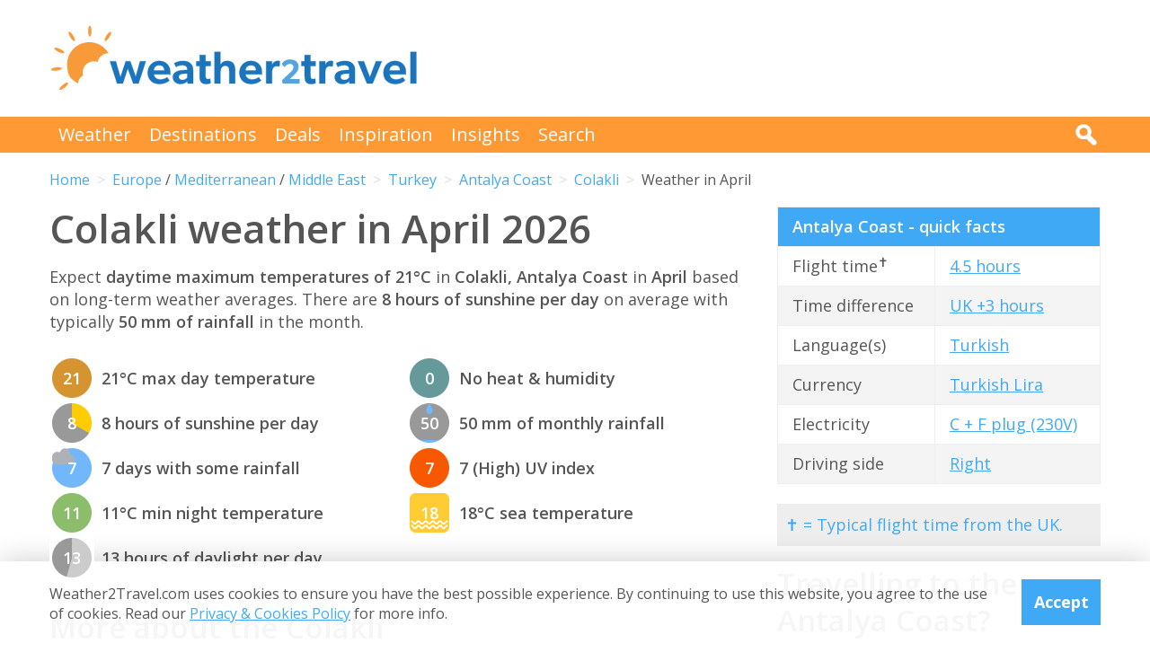

--- FILE ---
content_type: text/html; charset=UTF-8
request_url: https://weather2travel.com/antalya-coast/colakli/april/
body_size: 12600
content:


<!DOCTYPE html>
<!--[if lt IE 7]> <html class="no-js ie6 oldie" lang="en"> <![endif]-->
<!--[if IE 7]>    <html class="no-js ie7 oldie" lang="en"> <![endif]-->
<!--[if IE 8]>    <html class="no-js ie8 oldie" lang="en"> <![endif]-->
<!--[if gt IE 8]><!--> <html class="no-js" lang="en"> <!--<![endif]-->
<head><!-- Google tag (gtag.js) -->
<script async src="https://www.googletagmanager.com/gtag/js?id=G-2JJSB653K2"></script>
<script>
  window.dataLayer = window.dataLayer || [];
  function gtag(){dataLayer.push(arguments);}
  gtag('js', new Date());

  gtag('config', 'G-2JJSB653K2');
</script>
	<meta charset="utf-8" />
	<meta http-equiv="X-UA-Compatible" content="IE=edge,chrome=1" />

	<title>Colakli weather in April 2026 | Antalya Coast: How hot?</title>
	<meta name="description" content="Colakli April weather guide. Check temperature, rainfall &amp; sunshine averages &amp; more in April 2026 for Colakli, Antalya Coast" />

	<link href="//fonts.googleapis.com/css?family=Open+Sans:300,400,700,600" rel="stylesheet" type="text/css">
	<link href="//maxcdn.bootstrapcdn.com/font-awesome/4.3.0/css/font-awesome.min.css" rel="stylesheet" type="text/css">
	<link href="/css/normalize.min.css?v=20160712" rel="stylesheet" type="text/css" />
	<link href="/css/main.min.css?v=20180622" rel="stylesheet" type="text/css" />
	<link href="/css/search.min.css?v=20200803" rel="stylesheet" type="text/css" />
	<link href="/css/content.min.css?v=20170125" rel="stylesheet" type="text/css" />

	<!-- Responsive and mobile friendly stuff -->
	<meta http-equiv="cleartype" content="on">
	<meta name="HandheldFriendly" content="True">
	<meta name="MobileOptimized" content="320">
	<meta name="viewport" content="width=device-width" />
	<!--                                      -->

	<!-- Twitter Card data -->
	<meta name="twitter:card" content="summary" />
	<meta name="twitter:site" content="@weather2travel">
	<meta name="twitter:title" content="Colakli weather in April 2026 | Antalya Coast: How hot?">
	<meta name="twitter:description" content="Colakli April weather guide. Check temperature, rainfall &amp; sunshine averages &amp; more in April 2026 for Colakli, Antalya Coast">
	<meta name="twitter:image" content="">
	<meta name="twitter:creator" content="@weather2travel">
	<meta name="twitter:url" content="https://www.weather2travel.com/antalya-coast/colakli/april/" />
	<!-- Open Graph data -->
	<meta property="og:title" content="Colakli weather in April 2026 | Antalya Coast: How hot?" />
	<meta property="og:type" content="website" />
	<meta property="og:url" content="https://www.weather2travel.com/antalya-coast/colakli/april/" />
	<meta property="og:image" content="" />
	<meta property="og:site_name" content="Weather2Travel.com" />
	<meta property="og:description" content="Colakli April weather guide. Check temperature, rainfall &amp; sunshine averages &amp; more in April 2026 for Colakli, Antalya Coast" />

<script language="javascript" type="text/javascript" src="/js/jquery-1.11.2.min.js"></script>
<script language="javascript" type="text/javascript" src="/js/discount-code.min.js?v=20200820"></script>

	<meta name="robots" content="index, follow" />
	<meta name="robots" content="NOODP" />
	<meta name="author" content="Weather2Travel.com" />
	<meta name="copyright" content="Copyright (c) 2005-2026" />
	<meta name="revised" content="Sat, 31 Jan 2026 22:00:00 UTC" />
	<meta name="last-modified" content="Sat, 31 Jan 2026 22:00:00 UTC" />
	<link rel="canonical" href="https://www.weather2travel.com/antalya-coast/colakli/april/" />
	<link rel="icon" href="/favicon.ico" type="image/x-icon" />
	<link rel="apple-touch-icon" href="/iphone.png"/>

<!-- Facebook Pixel Code -->
<script>
!function(f,b,e,v,n,t,s){if(f.fbq)return;n=f.fbq=function(){n.callMethod?
n.callMethod.apply(n,arguments):n.queue.push(arguments)};if(!f._fbq)f._fbq=n;
n.push=n;n.loaded=!0;n.version='2.0';n.queue=[];t=b.createElement(e);t.async=!0;
t.src=v;s=b.getElementsByTagName(e)[0];s.parentNode.insertBefore(t,s)}(window,
document,'script','https://connect.facebook.net/en_US/fbevents.js');

fbq('init', '237444546639682');
fbq('track', "PageView");

fbq('track', 'ViewContent');

</script>

<noscript><img height="1" width="1" style="display:none"
src="https://www.facebook.com/tr?id=237444546639682&ev=PageView&noscript=1"
/></noscript>
<!-- End Facebook Pixel Code -->

<script>
  (adsbygoogle = window.adsbygoogle || []).push({
    google_ad_client: "ca-pub-3094975846763119",
    enable_page_level_ads: true
  });
</script>

<script type="application/ld+json"> {
"@context": "https://schema.org", 
"@type": "FAQPage", 
"@id": "https://www.weather2travel.com/antalya-coast/colakli/april/#faqs", 
"headline": "Colakli weather in April 2026 | Antalya Coast: How hot?", 
"url": "https://www.weather2travel.com/antalya-coast/colakli/april/", 
"mainEntity": [ 
 { "@type": "Question", "name": "How hot is it in Colakli in April?", 
  "acceptedAnswer": { "@type": "Answer", 
  "text": "Daytime temperatures usually reach 21&deg;C in Colakli in April, falling to 10&deg;C at night. " }} 

,  { "@type": "Question", "name": "How sunny is it in Colakli in April?", 
  "acceptedAnswer": { "@type": "Answer", 
  "text": "There are normally 8 hours of bright sunshine each day in Colakli in April - that's 63% of daylight hours. " }} 

,  { "@type": "Question", "name": "How warm is the sea around Colakli in April?", 
  "acceptedAnswer": { "@type": "Answer", 
  "text": "The average sea temperature around Colakli in April is 17&deg;C." }} 

,  { "@type": "Question", "name": "Does it rain in Colakli in April?", 
  "acceptedAnswer": { "@type": "Answer", 
  "text": "There are usually 7 days with some rain in Colakli in April and the average monthly rainfall is 46mm. " }} 

]  
} </script>  

<script type="application/ld+json">
    {
        "@context" : "http://schema.org",
        "@type" : "WebSite",
        "name" : "Weather2Travel.com",
        "alternateName": "Weather2Travel",
        "url" : "https://www.weather2travel.com/antalya-coast/colakli/april/",
        "potentialAction": {
            "@type": "SearchAction",
            "target": "https://www.weather2travel.com/search/?q={search_term_string}&r=GSearch",
            "query-input": "required name=search_term_string"
            }
    }
</script>

<script type="application/ld+json">
    {
        "@context" : "http://schema.org",
        "@type" : "Organization",
        "name" : "Weather2Travel.com",
        "url" : "https://www.weather2travel.com/antalya-coast/colakli/april/",
        "telephone": "+44 (0)1483 330 330",
        "address": {
            "@type": "PostalAddress",
            "addressCountry": "GB",
            "addressLocality": "Woking",
            "postalCode": "GU21 6HR",
            "streetAddress": "1 Crown Square"
            },
            "logo": "https://www.weather2travel.com/images/weather2travel-logo.png",
            "sameAs" : [
                "https://www.facebook.com/weather2travel",
                "https://twitter.com/weather2travel",
                "https://uk.pinterest.com/weather2travel",
                "https://www.instagram.com/weather2travel"
        ]
    }
</script>

<script type="application/ld+json">
	{
	"@context": "http://schema.org",
	"@type": "BreadcrumbList",
	"itemListElement": [
		{"@type":"ListItem","position": "1","item": {"@id": "https://www.weather2travel.com/","name": "Home" }}
,		{"@type":"ListItem","position": "2","item": {"@id": "https://www.weather2travel.com/antalya-coast/","name": "Antalya Coast" }}
,		{"@type":"ListItem","position": "3","item": {"@id": "https://www.weather2travel.com/antalya-coast/colakli/","name": "Colakli" }}
,		{"@type":"ListItem","position": "4","item": {"@id": "https://www.weather2travel.com/antalya-coast/colakli/april/","name": "Weather in April" }}
	]
	}
</script>

  <!-- ClickTripz City UCO -->
  <script type="text/javascript">
    window._CTZ = {
      "enabled": true,
      "verticals": {
        "hotel": {
          "active": true,
          "search": {
            "city": "Colakli",
            "region": "Antalya Coast",
            "countryCode": "TR"
          }
        }
      },
      "extra": {
        "city_name": "Colakli",
        "page_name": "city_page",
        "position": "mid_center"
      }
    };
  </script>
  <!-- /ClickTripz UCO -->


<!-- Let me Allez (letmeallez.js) - Stay22 -->
<script>
  (function (s, t, a, y, twenty, two) {
    s.Stay22 = s.Stay22 || {};

    // Just fill out your configs here
    s.Stay22.params = {
      aid: "w2t",
    };

    // Leave this part as-is;
    twenty = t.createElement(a);
    two = t.getElementsByTagName(a)[0];
    twenty.async = 1;
    twenty.src = y;
    two.parentNode.insertBefore(twenty, two);
  })(window, document, "script", "https://scripts.stay22.com/letmeallez.js");
</script>

</head><body><div class="full_width" >
		<header id="site_header" class="inner_width">

			<div id="header_container">
				<div id="header_logo">
					<a href='/' title="weather2travel.com - travel deals for your holiday in the sun"><img alt="weather2travel.com - travel deals for your holiday in the sun" src="/images/weather2travel-logo.svg" /></a>
					<div id="mobile_menu"></div>
				</div>
				<div id="header_banner">
<!-- W2T2015_728x90top -->
<ins class="adsbygoogle"
     style="display:inline-block;width:728px;height:90px"
     data-ad-client="ca-pub-3094975846763119"
     data-ad-slot="7347398493"></ins>
<script>
(adsbygoogle = window.adsbygoogle || []).push({});
</script>
				</div>
			</div>

		</header>
	</div>
	<div class="full_width" id="navbar">
		<nav class="inner_width">
			<ul id="topnav">
				<li><a href="/weather-comparison/">Weather</a></li>
				<li><a href="/destinations/">Destinations</a></li>
				<li><a href="/deals-and-discounts/">Deals</a></li>
				<li><a href="/blog/">Inspiration</a></li>
				<li><a href="/insights/">Insights</a></li>
				<li><a href="/search/">Search</a></li>
				<li id="mobile_search">
					<form action="/search/" method="GET">
						<input name="q" placeholder="Search" type="text" value="" />
						<input name="r" type="hidden" value="April---5000678" />
						<input src="/images/search.png" type="image" value="search" />
					</form>
				</li>
			</ul>
			<div id="desktop_search">
				<img src="/images/search-white.png" alt="Click to search" />
				<form action="/search/" method="GET">
					<input name="q" placeholder="Search" type="text" value="" />
					<input name="r" type="hidden" value="April---5000678" />
					<input src="/images/search.png" type="image" value="search" />
				</form>
			</div>
		</nav>
	</div>
		<div class="inner_width" id="breadcrumb">
			<ul>
<li><a href="/">Home</a></li>
<li><a href="/europe/april/">Europe</a> / <a href="/mediterranean/april/">Mediterranean</a> / <a href="/middle-east/april/">Middle East</a></li>
<li><a href="/turkey/april/">Turkey</a></li>
<li><a href="/antalya-coast/april/">Antalya Coast</a></li>
<li><a href="/antalya-coast/colakli/april/">Colakli</a></li>
<li>Weather in April</li>
			</ul>
		</div>
	<div class="inner_width" id="site_torso">
		<div id="site_torso_left">
		<main>
<h1>Colakli weather in April 2026</h1>

<p>Expect <strong> daytime maximum temperatures of 21&deg;C</strong> in <strong>Colakli, Antalya Coast</strong> in <strong>April</strong> based on long-term weather averages. There are <strong>8 hours of sunshine per day</strong> on average with typically <strong>50 mm of rainfall</strong> in the month.</p>

<a id='weather-months' name='weather-months'></a>
<ul class="monthly_weather">
<li><div><img src="/images_symbols/temperature11.png" alt="21&deg;C maximum daytime temperature in April in Colakli" /><span>21</span></div>21&deg;C max day temperature</li>
<li><div><a href='/antalya-coast/colakli/april/' title="8 hours of sunshine per day (64% of daylight hours) in April in Colakli"><img src="/images_symbols/sunshine8.png" alt="8 hours of sunshine per day (64% of daylight hours) in April in Colakli" /><span>8</span></a></div>8 hours of sunshine per day</li>
<li><div><img src="/images_symbols/rainydays3.png" alt="7 days with some rainfall in April in Colakli" /><span>7</span></div>7 days with some rainfall</li>
<li><div><img src="/images_symbols/temperature8.png" alt="11&deg;C minimum night-time temperature in April in Colakli" /><span>11</span></div>11&deg;C min night temperature</li>
<li><div><img src="/images_symbols/daylight13.png" alt="13 hours of daylight per day in April in Colakli" /><span>13</span></div>13 hours of daylight per day</li>
<li><div><img src="/images_symbols/heathumidity0.png" alt="No heat & humidity in April in Colakli" /><span>0</span></div>No heat &amp; humidity</li>
<li><div><img src="/images_symbols/rainfall3.png" alt="50 mm monthly rainfall in April in Colakli" /><span>50</span></div>50 mm of monthly rainfall</li>
<li><div><img src="/images_symbols/uv-5.png" alt="UV (maximum) index 7 (High) in April in Colakli" /><span>7</span></div>7 (High) UV index</li>
<li><div><img src="/images_symbols/sea-temperature8.png" alt="18&deg;C sea temperature in April in Colakli" /><span>18</span></div>18&deg;C sea temperature</li>
</ul>
<h3>More about the Colakli</h3>

<ul class="area_forecast #lower_text #black_text">
  <li>
    <div><a href="/antalya-coast/colakli/#best-time-to-visit" title="Best time to visit Colakli"><img src="/images/btn-best-time-to-go.gif" alt="Best time to visit Colakli"></a></div>
    <a href='/antalya-coast/colakli/#best-time-to-visit'>Best time to visit</a>
  </li>
  <li>
    <div><a href="/antalya-coast/colakli/climate/" title="Colakli weather averages by month"><img src="/images/btn-climate-guide.gif" alt="Colakli weather averages by month"></a></div>
    <a href='/antalya-coast/colakli/climate/'>Weather by month</a>
  </li>
  <li>
    <div><a href="/antalya-coast/colakli/forecast/" title="Colakli 5-day weather forecast"><img src="/images/btn-weather-forecast.gif" alt="Colakli 5-day weather forecast"></a></div>
    <a href='/antalya-coast/colakli/forecast/'>Weather forecast</a>
  </li>
  <li>
    <div><a href="/antalya-coast/#destinations" title="Antalya Coast destinations"><img src="/images/btn-destinations.gif" alt="Antalya Coast destinations"></a></div>
    <a href='/antalya-coast/#destinations'>Destinations</a>
  </li>
  <li>
    <div><a href="/antalya-coast/#deals" title="Antalya Coast travel deals &amp; discounts"><img src="/images/btn-discount-codes.gif" alt="Antalya Coast travel deals &amp; discounts"></a></div>
    <a href='/antalya-coast/#deals'>Deals &amp; discounts</a>
  </li>
</ul>
<a id='monthly' name='monthly'></a>
<h3>Colakli by month</h3>

	<p class="month-selector cf">
<a href='/antalya-coast/colakli/january/' class="button button_small button_blue #button_orange">Jan</a> 
<a href='/antalya-coast/colakli/february/' class="button button_small button_blue #button_orange">Feb</a> 
<a href='/antalya-coast/colakli/march/' class="button button_small button_blue #button_orange">Mar</a> 
<a href='/antalya-coast/colakli/april/' class="button button_small button_orange #button_blue">Apr</a> 
<a href='/antalya-coast/colakli/may/' class="button button_small button_blue #button_orange">May</a> 
<a href='/antalya-coast/colakli/june/' class="button button_small button_blue #button_orange">Jun</a> 
<a href='/antalya-coast/colakli/july/' class="button button_small button_blue #button_orange">Jul</a> 
<a href='/antalya-coast/colakli/august/' class="button button_small button_blue #button_orange">Aug</a> 
<a href='/antalya-coast/colakli/september/' class="button button_small button_blue #button_orange">Sep</a> 
<a href='/antalya-coast/colakli/october/' class="button button_small button_blue #button_orange">Oct</a> 
<a href='/antalya-coast/colakli/november/' class="button button_small button_blue #button_orange">Nov</a> 
<a href='/antalya-coast/colakli/december/' class="button button_small button_blue #button_orange">Dec</a> 
	</p>
<h3>Recommended for the Antalya Coast</h3>
<ul class="image_features blue four_across">
	<li>
		<a href="/redirect/recommended.php?d=-2311&w=1&r=April-0-TU:MC&p=7" target="new window 7--2311" rel="nofollow" title="Holidays to the Antalya Coast">
			<img alt="Holidays to the Antalya Coast" src="/images_logos_big/tui-holidays.png">
			<span>TUI<sup>*</sup></span>
		</a>
	</li>
	<li>
		<a href="/redirect/recommended.php?d=-2311&w=5&r=April-0-TU:MC&p=262" target="new window 262--2311" rel="nofollow" title="Ocean cruises to the Antalya Coast">
			<img alt="Ocean cruises to the Antalya Coast" src="/images_logos_big/marella-cruises-by-tui.png">
			<span>Marella Cruises<sup>*</sup></span>
		</a>
	</li>
	<li>
		<a href="/redirect/recommended.php?d=-2311&w=43&r=April-0-TU:MC&p=162" target="new window 162--2311" rel="nofollow" title="Holidays to the Antalya Coast">
			<img alt="Holidays to the Antalya Coast" src="/images_logos_big/club-med.png">
			<span>Club Med<sup>*</sup></span>
		</a>
	</li>
	<li>
		<a href="/redirect/recommended.php?d=-2311&w=11&r=April-0-TU:MC&p=127" target="new window 127--2311" rel="nofollow" title="Holidays to the Antalya Coast">
			<img alt="Holidays to the Antalya Coast" src="/images_logos_big/jet2holidays.png">
			<span>Jet2holidays<sup>*</sup></span>
		</a>
	</li>
</ul>

	<a id='7-1340' name='7-1340'></a>
	<div class="result discount_code_container">
		<div class="heading headingfull">
			<h3><a href="/redirect/destinationdeal.php?p=7&d=1340&r=April-0-TU:MC-3-5000678" rel="nofollow" target="_blank" title="TUI sale: 10% off 2026/2027 holidays">TUI sale: 10% off 2026/2027 holidays</a></h3>
		</div>
		<div class="logo">
			<a href="/redirect/destinationdeal.php?p=7&d=1340&r=April-0-TU:MC-3-5000678" rel="nofollow" target="_blank" title="TUI"><img src='/images_logos_big/tui-holidays.png' border="0" alt="TUI" width="180" height="120"></a>
<a href="/redirect/destinationdeal.php?p=7&d=1340&r=April-0-TU:MC-3-5000678" rel="nofollow" target="_blank" title="TUI discount code" class="logo_button discount #deal #sale #exclusive">Discount Code</a>
		</div>
		<div class="content">
			<ul>
<li>Save 10% on 2026/2027 holidays in biggest ever TUI sale</li>
<li>Max discount &pound;500. T&amp;Cs apply. &pound;500 min spend</li>
			<li>Travel between 1st May 2026 &amp; 31st Oct 2027 (inclusive)</li>
			</ul>
		</div>
		<div class="content2">
			<div class="span_full">
				<div class="discount_code" data-merchant-id="7" data-deal-id="1340">
					<a href="/redirect/destinationdeal.php?p=7&d=1340&r=April-0-TU:MC-3-5000678" rel="nofollow" target="_blank">Show discount code<img src="/images/button-reveal.svg" alt="Show discount code" /></a>
					<span>******ALE</span>
				</div>
			</div>

			<div class="span_full discount_code_visit">
		<a class="feature_button" href="/redirect/destinationdeal.php?p=7&d=1340&r=April-0-TU:MC-3-5000678" rel="nofollow" target="_blank" title="TUI sale: 10% off 2026/2027 holidays">Redeem TUI discount code >></a>
			</div>

			<div class="span_full">
				<p>Expires at 23:59 on Saturday 31st Jan 2026 &middot; <a class="dontreveal" href="/deals-and-discounts/tui/">View all TUI offers</a></p>
			</div>
		</div>
	</div>
<div class="widget_container productsearch" style="background-color:#70cbf4; border-color:#70cbf4">
<h3 style="color:#ffffff;"><img src="/images_widgets/tui.png" alt="TUI" title="TUI" />TUI deal finder</h3>
<form action="/redirect/dealwidget.php" method="GET" id="singlefield" target="tui">
			<p>

<label for="d" style="color:#ffffff;">Destination</label>
<select name="d" class="styled_select">
  <option value='-1'>Any destination</option>
<optgroup label="Popular">
  <option value='-2235'>Algarve</option>
  <option value='-2281'>Costa Blanca</option>
  <option value='-2284'>Costa del Sol</option>
  <option value='-2113'>Crete</option>
  <option value='-2076'>Croatia</option>
  <option value='-2079'>Cyprus</option>
  <option value='-2087'>Egypt</option>
  <option value='-2331'>Florida</option>
  <option value='-2273'>Fuerteventura</option>
  <option value='-2274'>Gran Canaria</option>
  <option value='-2269'>Ibiza</option>
  <option value='-2158'>Italy</option>
  <option value='-2278'>Lanzarote</option>
  <option value='-2237'>Madeira</option>
  <option value='-2270'>Majorca</option>
  <option value='-2194'>Malta</option>
  <option value='-2124'>Rhodes</option>
  <option value='-2126'>Santorini</option>
  <option value='-2279'>Tenerife</option>
  <option value='-2304'>Thailand</option>
  <option value='-2310'>Turkey</option>
  <option value='-2132'>Zante</option>
</optgroup>
<optgroup label="Africa">
  <option value='-4001'>Africa</option>
  <option value='-4012'>North Africa</option>
  <option value='-2062'>Cape Verde</option>
  <option value='-2087'>Egypt</option>
  <option value='-2105'>Gambia</option>
  <option value='-2173'>Kenya</option>
  <option value='-2208'>Morocco</option>
  <option value='-2251'>Senegal</option>
  <option value='-2303'>Tanzania</option>
  <option value='-2309'>Tunisia</option>
</optgroup>
<optgroup label="Asia">
  <option value='-4003'>Asia</option>
  <option value='-4008'>Far East</option>
  <option value='-4018'>South East Asia</option>
  <option value='-4019'>Southern Asia</option>
  <option value='-2147'>India</option>
  <option value='-2150'>Indonesia</option>
  <option value='-2224'>Oman</option>
  <option value='-2239'>Qatar</option>
  <option value='-2286'>Sri Lanka</option>
  <option value='-2304'>Thailand</option>
  <option value='-2319'>UAE</option>
</optgroup>
<optgroup label="Austria">
  <option value='-3005'>Austrian Alps</option>
</optgroup>
<optgroup label="Balearic Islands">
  <option value='-2268'>Formentera</option>
  <option value='-2269'>Ibiza</option>
  <option value='-2270'>Majorca</option>
  <option value='-2271'>Menorca</option>
</optgroup>
<optgroup label="Canada">
  <option value='-2057'>Ontario</option>
  <option value='-2059'>Quebec</option>
</optgroup>
<optgroup label="Canary Islands">
  <option value='-2273'>Fuerteventura</option>
  <option value='-2274'>Gran Canaria</option>
  <option value='-2276'>La Gomera</option>
  <option value='-2277'>La Palma</option>
  <option value='-2278'>Lanzarote</option>
  <option value='-2279'>Tenerife</option>
</optgroup>
<optgroup label="Caribbean">
  <option value='-4004'>Caribbean</option>
  <option value='-2009'>Antigua</option>
  <option value='-2012'>Aruba</option>
  <option value='-2027'>Barbados</option>
  <option value='-2078'>Curacao</option>
  <option value='-2084'>Dominican Republic</option>
  <option value='-2134'>Grenada</option>
  <option value='-2167'>Jamaica</option>
  <option value='-2290'>St Lucia</option>
  <option value='-2308'>Trinidad and Tobago</option>
</optgroup>
<optgroup label="Central America">
  <option value='-4005'>Central America</option>
  <option value='-2075'>Costa Rica</option>
</optgroup>
<optgroup label="Egypt">
  <option value='-2088'>Red Sea</option>
</optgroup>
<optgroup label="Europe">
  <option value='-4007'>Europe</option>
  <option value='-2002'>Albania</option>
  <option value='-2022'>Austria</option>
  <option value='-2029'>Belgium</option>
  <option value='-2042'>Bulgaria</option>
  <option value='-2076'>Croatia</option>
  <option value='-2079'>Cyprus</option>
  <option value='-2080'>Czech Republic</option>
  <option value='-2081'>Denmark</option>
  <option value='-2092'>Estonia</option>
  <option value='-2098'>Finland</option>
  <option value='-2099'>France</option>
  <option value='-2108'>Germany</option>
  <option value='-2110'>Gibraltar</option>
  <option value='-2111'>Greece</option>
  <option value='-2145'>Hungary</option>
  <option value='-2146'>Iceland</option>
  <option value='-2158'>Italy</option>
  <option value='-2170'>Jersey</option>
  <option value='-2386'>Lapland</option>
  <option value='-2186'>Luxembourg</option>
  <option value='-2194'>Malta</option>
  <option value='-2204'>Monaco</option>
  <option value='-2213'>Netherlands</option>
  <option value='-2188'>North Macedonia</option>
  <option value='-2223'>Norway</option>
  <option value='-2233'>Poland</option>
  <option value='-2234'>Portugal</option>
  <option value='-2241'>Romania</option>
  <option value='-2259'>Slovenia</option>
  <option value='-2266'>Spain</option>
  <option value='-2298'>Sweden</option>
  <option value='-2299'>Switzerland</option>
  <option value='-2310'>Turkey</option>
  <option value='-3004'>Alps</option>
</optgroup>
<optgroup label="Florida">
  <option value='276691'>Orlando</option>
</optgroup>
<optgroup label="France">
  <option value='-2404'>South of France</option>
</optgroup>
<optgroup label="Greece">
  <option value='-2112'>Corfu</option>
  <option value='-2113'>Crete</option>
  <option value='-2114'>Halkidiki</option>
  <option value='-2115'>Kefalonia</option>
  <option value='-2116'>Kos</option>
  <option value='-2117'>Lefkas</option>
  <option value='-2119'>Mykonos</option>
  <option value='-2120'>Naxos</option>
  <option value='-2121'>Paros</option>
  <option value='-2122'>Paxos</option>
  <option value='-2123'>Peloponnese</option>
  <option value='-2124'>Rhodes</option>
  <option value='-2125'>Samos</option>
  <option value='-2126'>Santorini</option>
  <option value='-2127'>Skiathos</option>
  <option value='-2128'>Skopelos</option>
  <option value='-2131'>Thassos</option>
  <option value='-2132'>Zante</option>
</optgroup>
<optgroup label="India">
  <option value='-2148'>Goa</option>
</optgroup>
<optgroup label="Indian Ocean">
  <option value='-4009'>Indian Ocean</option>
  <option value='-2192'>Maldives</option>
  <option value='-2198'>Mauritius</option>
  <option value='-2253'>Seychelles</option>
</optgroup>
<optgroup label="Indonesia">
  <option value='-2151'>Bali</option>
</optgroup>
<optgroup label="Italy">
  <option value='-2387'>Calabria</option>
  <option value='-2161'>Campania</option>
  <option value='-2159'>Italian Lakes</option>
  <option value='-2160'>Italian Riviera</option>
  <option value='-2162'>Sardinia</option>
  <option value='-2163'>Sicily</option>
  <option value='-2164'>Tuscany</option>
  <option value='-2165'>Venetian Riviera</option>
  <option value='-2543'>Dolomites</option>
  <option value='-3008'>Puglia</option>
</optgroup>
<optgroup label="Mediterranean">
  <option value='-4010'>Mediterranean</option>
</optgroup>
<optgroup label="Mexico">
  <option value='-2201'>Caribbean Coast</option>
</optgroup>
<optgroup label="Middle East">
  <option value='-4011'>Middle East</option>
</optgroup>
<optgroup label="North America">
  <option value='-4013'>North America</option>
  <option value='-2048'>Canada</option>
  <option value='-2200'>Mexico</option>
  <option value='-2321'>USA</option>
</optgroup>
<optgroup label="Portugal">
  <option value='-2235'>Algarve</option>
  <option value='-2237'>Madeira</option>
</optgroup>
<optgroup label="Scandinavia">
  <option value='-4016'>Scandinavia</option>
</optgroup>
<optgroup label="Spain">
  <option value='-2267'>Balearic Islands</option>
  <option value='-2272'>Canary Islands</option>
  <option value='-2280'>Costa Almeria</option>
  <option value='-2281'>Costa Blanca</option>
  <option value='-2282'>Costa Brava</option>
  <option value='-2283'>Costa de la Luz</option>
  <option value='-2284'>Costa del Sol</option>
  <option value='-2285'>Costa Dorada</option>
</optgroup>
<optgroup label="Switzerland">
  <option value='-3010'>Swiss Alps</option>
</optgroup>
<optgroup label="Turkey">
  <option value='-2311' selected>Antalya Coast</option>
  <option value='-2312'>Bodrum and Izmir Coast</option>
  <option value='-2313'>Dalaman and Marmaris Coast</option>
</optgroup>
<optgroup label="UAE">
  <option value='102099'>Dubai</option>
</optgroup>
<optgroup label="USA">
  <option value='-2326'>California</option>
  <option value='-2329'>D.C.</option>
  <option value='-2331'>Florida</option>
  <option value='-2335'>Illinois</option>
  <option value='-2340'>Louisiana</option>
  <option value='-2343'>Massachusetts</option>
  <option value='-2350'>Nevada</option>
  <option value='-2354'>New York</option>
</optgroup>
</select></p>
<input type="submit" class="search_submit" value="Search" style="background-color:#d51116;color:#ffffff;" />
<input type="hidden" name="w" id="w" value="1" /><input type="hidden" name="r" id="r" value="April-0-TU:MC-5000678" /><input type="hidden" name="p" id="p" value="7" /></form>
</div>
<div id="body_banner">
<!-- W2T2015_Responsive -->
<ins class="adsbygoogle"
     style="display:block"
     data-ad-client="ca-pub-3094975846763119"
     data-ad-slot="6006290491"
     data-ad-format="auto"></ins>
<script>
(adsbygoogle = window.adsbygoogle || []).push({});
</script>
</div>
<p class="didyouknow">The April weather guide for Antalya Coast (Colakli) shows long term weather averages processed from data supplied by <strong>CRU (University of East Anglia)</strong>, the <strong>Met Office</strong> &amp; the <strong>Netherlands Meteorological Institute</strong>. Find out more about our <strong><a href='/data-sources/#monthly-weather'>data sources</a></strong>. </p>

<p>Metric (&deg;C / mm) &nbsp;|&nbsp; <a href='?Units=1'>Imperial (&deg;F / inches)</a></p>
	<div class="table_style">
		<div class="table_cell_style social_share">
			<ul class="social_share">
				<li><a target="_blank" rel="nofollow" href="https://www.facebook.com/sharer/sharer.php?u=https%3A%2F%2Fwww.weather2travel.com%2Fantalya-coast%2Fcolakli%2Fapril%2F" title="Facebook"><i class="fa fa-facebook"></i><span>Facebook</span></a></li>
				<li><a target="_blank" rel="nofollow" href="https://twitter.com/intent/tweet?text=Colakli+weather+in+April+2026+via+%40weather2travel&url=https%3A%2F%2Fwww.weather2travel.com%2Fantalya-coast%2Fcolakli%2Fapril%2F" title="Twitter"><i class="fa fa-twitter"></i><span>Twitter</span></a></li>
				<li><a target="_blank" rel="nofollow" href="https://pinterest.com/pin/create/button/?url=https%3A%2F%2Fwww.weather2travel.com%2Fantalya-coast%2Fcolakli%2Fapril%2F&media=&description=#" title="Pinterest (1 share)"><i class="fa fa-pinterest-p"></i><span>Pinterest (1 share)</span></a></li>
			</ul>
		</div>
	</div>
<p><a href='#top'>Back to top</a></p>

<h3>More about the Antalya Coast</h3>
	<div class="features #four_columns">
		<ul>
			<li>
				<a href="/blog/things-to-do-in-antalya-for-families/">
				<img alt="9 fabulous things to do in Antalya for families" src="/images_blog/duden-park-waterfall-antalya-turkey.jpg" />
				<span>9 fabulous things to do in Antalya for families</span>
				</a>
			</li>
			<li>
				<a href="/blog/things-to-do-in-antalya-sunbathing-hiking-sightseeing/">
				<img alt="Alluring Antalya: top attractions from beaches to ruins" src="/images_blog/exploring-antalya-where-to-sunbathe-hike-shop-and-sightsee.jpg" />
				<span>Alluring Antalya: top attractions from beaches to ruins</span>
				</a>
			</li>
			<li>
				<a href="/blog/antalya-best-beaches-turkey/">
				<img alt="9 of Antalya's best beaches" src="/images_blog/cleopatra-beach-alanya-turkey.jpg" />
				<span>9 of Antalya's best beaches</span>
				</a>
			</li>
		</ul>
	</div>
<a id='faqs' name='faqs'></a>

<!--question and answer start-->
<div class="faq" itemscope itemprop="mainEntity" itemtype="https://schema.org/Question">
	<h3 class="faq_question" itemprop="name">How hot is it in Colakli in April?</h3>
	<div class="faq_answer" itemscope itemprop="acceptedAnswer" itemtype="https://schema.org/Answer">
		<div itemprop="text">
			<p>Daytime temperatures usually reach <strong>21&deg;C</strong> in <strong>Colakli</strong> in <strong>April</strong>, falling to 10&deg;C at night. </p>
		</div>
	</div>
</div>
<!--question and answer end-->

<!--question and answer start-->
<div class="faq" itemscope itemprop="mainEntity" itemtype="https://schema.org/Question">
	<h3 class="faq_question" itemprop="name">How sunny is it in Colakli in April?</h3>
	<div class="faq_answer" itemscope itemprop="acceptedAnswer" itemtype="https://schema.org/Answer">
		<div itemprop="text">
			<p>There are normally <strong>8 hours</strong> of bright sunshine each day in <strong>Colakli</strong> in <strong>April</strong> - that's <strong>63% of daylight hours</strong>. </p>
		</div>
	</div>
</div>
<!--question and answer end-->

<!--question and answer start-->
<div class="faq" itemscope itemprop="mainEntity" itemtype="https://schema.org/Question">
	<h3 class="faq_question" itemprop="name">How warm is the sea around Colakli in April?</h3>
	<div class="faq_answer" itemscope itemprop="acceptedAnswer" itemtype="https://schema.org/Answer">
		<div itemprop="text">
			<p>The average sea temperature around <strong>Colakli</strong> in <strong>April</strong> is <strong>17&deg;C</strong>.</p>
		</div>
	</div>
</div>
<!--question and answer end-->

<!--question and answer start-->
<div class="faq" itemscope itemprop="mainEntity" itemtype="https://schema.org/Question">
	<h3 class="faq_question" itemprop="name">Does it rain in Colakli in April?</h3>
	<div class="faq_answer" itemscope itemprop="acceptedAnswer" itemtype="https://schema.org/Answer">
		<div itemprop="text">
			<p>There are usually <strong>7 days</strong> with some rain in <strong>Colakli</strong> in <strong>April</strong> and the average monthly rainfall is <strong>46mm</strong>. </p>
		</div>
	</div>
</div>
<!--question and answer end-->

<a id='sunrise-sunset' name='sunrise-sunset'></a>
<h2>Colakli April sunrise &amp; sunset times</h2>
<p>Browse the sunrise and sunset times for Colakli in April 2026. Select a month to view Colakli sunrise and sunset times for the next 12 months. </p>	<p class="month-selector cf">
<a href='/antalya-coast/colakli/january/#sunrise-sunset' class="button button_small button_blue #button_orange">Jan</a><a href='/antalya-coast/colakli/february/#sunrise-sunset' class="button button_small button_blue #button_orange">Feb</a><a href='/antalya-coast/colakli/march/#sunrise-sunset' class="button button_small button_blue #button_orange">Mar</a><a href='/antalya-coast/colakli/april/#sunrise-sunset' class="button button_small button_orange #button_blue">Apr</a><a href='/antalya-coast/colakli/may/#sunrise-sunset' class="button button_small button_blue #button_orange">May</a><a href='/antalya-coast/colakli/june/#sunrise-sunset' class="button button_small button_blue #button_orange">Jun</a><a href='/antalya-coast/colakli/july/#sunrise-sunset' class="button button_small button_blue #button_orange">Jul</a><a href='/antalya-coast/colakli/august/#sunrise-sunset' class="button button_small button_blue #button_orange">Aug</a><a href='/antalya-coast/colakli/september/#sunrise-sunset' class="button button_small button_blue #button_orange">Sep</a><a href='/antalya-coast/colakli/october/#sunrise-sunset' class="button button_small button_blue #button_orange">Oct</a><a href='/antalya-coast/colakli/november/#sunrise-sunset' class="button button_small button_blue #button_orange">Nov</a><a href='/antalya-coast/colakli/december/#sunrise-sunset' class="button button_small button_blue #button_orange">Dec</a>	</p>
<div class="table_wrapper">
<table class="blue_headers bordered_headers bordered_cells">
<tr>
	<th>Date</th>
	<th>Sunrise times</th>
	<th>Sunset times</th>
</tr>
<tr>
	<td>Wednesday, 1st April 2026</td>
	<td>06:41</td>
	<td>19:17</td>
</tr>
<tr>
	<td>Wednesday, 15th April 2026</td>
	<td>06:21</td>
	<td>19:29</td>
</tr>
<tr>
	<td>Thursday, 30th April 2026</td>
	<td>06:02</td>
	<td>19:42</td>
</tr>
</table>
</div>

					<div class="signup_box">
						<h2>Be inspired</h2>
						<p>Get your weekly fix of holiday inspiration from some of the world's best travel writers plus save on your next trip with the latest exclusive offers</p>
						<form action="/newsletter/" method="POST">
							<p>
								<input type="email" name="email" placeholder="Email address" />
								<input type="submit" value="Sign up" />
							</p>
						</form>
						<p>We promise not to share your details</p>
					</div>

<h2>Related posts</h2>
	<div class="features #four_columns">
		<ul>
			<li>
				<a href="/holidays/where-to-go-this-year/">
				<img alt="10 top places with fantastic reasons to visit in 2026" src="/images_blog/twin-towered-guadalajara-cathedral-mexico.jpg" />
				<span>10 top places with fantastic reasons to visit in 2026</span>
				</a>
			</li>
			<li>
				<a href="/insights/coolcations-cooler-summer-holiday-destinations/">
				<img alt="Coolcations: Cooler summer holiday destinations for 2026" src="/images_blog/sauzon-belle-ile-en-mer-brittany.jpg" />
				<span>Coolcations: Cooler summer holiday destinations for 2026</span>
				</a>
			</li>
			<li>
				<a href="/blog/dalaman-or-antalya-which-is-better/">
				<img alt="Dalaman or Antalya: which is best for a beach break?" src="/images_blog/turquoise-coast-southern-turkey-cliffs.jpg" />
				<span>Dalaman or Antalya: which is best for a beach break?</span>
				</a>
			</li>
		</ul>
	</div>
<h2>Popular travel offers</h2>
	<div class="features #four_columns">
		<ul>
			<li>
				<a href="/deals-and-discounts/tui/">
				<img alt="TUI sale: 10% off 2026/2027 holidays - up to &pound;500" src="/images_logos_big/tui-holidays.png" />
				<span>TUI sale: 10% off 2026/2027 holidays - up to &pound;500</span>
				</a>
			</li>
			<li>
				<a href="/deals-and-discounts/marella-cruises/">
				<img alt="Marella Cruises: up to &pound;300 off 2026/2027 sailings" src="/images_logos_big/marella-cruises-by-tui.png" />
				<span>Marella Cruises: up to &pound;300 off 2026/2027 sailings</span>
				</a>
			</li>
			<li>
				<a href="/deals-and-discounts/avis/">
				<img alt="Avis: Top offers on car hire in Europe &amp; beyond" src="/images_logos_big/avis.png" />
				<span>Avis: Top offers on car hire in Europe &amp; beyond</span>
				</a>
			</li>
		</ul>
	</div>
<h3>Explore holiday destinations</h3>
	<ul class='three_column_list orange_bullet'>
		<li><a href="/beach-holidays/">Beach holidays</a></li>
		<li><a href="/city-breaks/">City breaks</a></li>
		<li><a href="/family-holidays/">Family holidays</a></li>
		<li><a href="/half-term-holidays/">Half term holidays</a></li>
		<li><a href="/spring-holidays/">Spring holidays</a></li>
		<li><a href="/summer-holidays/">Summer holidays</a></li>
		<li><a href="/autumn-holidays/">Autumn holidays</a></li>
		<li><a href="/winter-sun-holidays/">Winter sun holidays</a></li>
		<li><a href="/honeymoons/">Honeymoons</a></li>
		<li><a href="/insights/coolcations-cooler-summer-holiday-destinations/">Coolcations</a></li>
		<li><a href="/weather-comparison/">Compare places</a></li>
		<li><a href="/skiing-holidays/">Ski resorts</a></li>
	</ul>
<p><a href='/holidays/' class="button #button_small button_blue #button_orange">More holidays</a></p>
<h3>Save with latest deals &amp; discounts</h3>
	<ul class='three_column_list orange_bullet'>
		<li><a href="/deals-and-discounts/holidays/">Holiday offers</a></li>
		<li><a href="/deals-and-discounts/travel-brands/">Top travel brands</a></li>
		<li><a href="/deals-and-discounts/flights/">Airlines &amp; flights</a></li>
		<li><a href="/deals-and-discounts/hotels/">Discount hotels</a></li>
		<li><a href="/deals-and-discounts/tui/">TUI</a></li>
		<li><a href="/deals-and-discounts/jet2holidays/">Jet2holidays</a></li>
		<li><a href="/deals-and-discounts/neilson/">Neilson</a></li>
		<li><a href="/deals-and-discounts/marella-cruises/">Marella Cruises</a></li>
		<li><a href="/deals-and-discounts/pierre-and-vacances/">Pierre &amp; Vacances</a></li>
		<li><a href="/deals-and-discounts/caledonian-travel/">Caledonian Travel</a></li>
		<li><a href="/deals-and-discounts/club-med/">Club Med</a></li>
		<li><a href="/deals-and-discounts/january-sales/">January sales</a></li>
	</ul>
<p><a href='/deals-and-discounts/' class="button #button_small button_blue #button_orange">More deals</a></p>
<h3>Airport parking</h3>
	<ul class='three_column_list orange_bullet'>
		<li><a href="/deals-and-discounts/manchester-airport/parking/">Manchester Airport</a></li>
		<li><a href="/deals-and-discounts/stansted-airport/parking/">Stansted Airport</a></li>
		<li><a href="/deals-and-discounts/bristol-airport/parking/">Bristol Airport</a></li>
		<li><a href="/deals-and-discounts/luton-airport/parking/">Luton Airport</a></li>
		<li><a href="/deals-and-discounts/birmingham-airport/parking/">Birmingham Airport</a></li>
		<li><a href="/deals-and-discounts/edinburgh-airport/parking/">Edinburgh Airport</a></li>
		<li><a href="/deals-and-discounts/gatwick-airport/parking/">Gatwick Airport</a></li>
		<li><a href="/deals-and-discounts/glasgow-airport/parking/">Glasgow Airport</a></li>
		<li><a href="/deals-and-discounts/newcastle-airport/parking/">Newcastle Airport</a></li>
	</ul>
<p><a href='/airport-parking/' class="button #button_small button_blue #button_orange">More parking</a></p>
<h3>Airport lounges</h3>
	<ul class='three_column_list orange_bullet'>
		<li><a href="/deals-and-discounts/manchester-airport/lounges/">Manchester Airport</a></li>
		<li><a href="/deals-and-discounts/birmingham-airport/lounges/">Birmingham Airport</a></li>
		<li><a href="/deals-and-discounts/bristol-airport/lounges/">Bristol Airport</a></li>
		<li><a href="/deals-and-discounts/edinburgh-airport/lounges/">Edinburgh Airport</a></li>
		<li><a href="/deals-and-discounts/glasgow-airport/lounges/">Glasgow Airport</a></li>
		<li><a href="/deals-and-discounts/heathrow-airport/lounges/">Heathrow Airport</a></li>
		<li><a href="/deals-and-discounts/newcastle-airport/lounges/">Newcastle Airport</a></li>
		<li><a href="/deals-and-discounts/stansted-airport/lounges/">Stansted Airport</a></li>
		<li><a href="/deals-and-discounts/gatwick-airport/lounges/">Gatwick Airport</a></li>
	</ul>
<p><a href='/airport-lounges/' class="button #button_small button_blue #button_orange">More lounges</a></p>
	<div class="table_style">
		<div class="table_cell_style social_share">
			<ul class="social_share">
				<li><a target="_blank" rel="nofollow" href="https://www.facebook.com/sharer/sharer.php?u=https%3A%2F%2Fwww.weather2travel.com%2Fantalya-coast%2Fcolakli%2Fapril%2F" title="Facebook"><i class="fa fa-facebook"></i><span>Facebook</span></a></li>
				<li><a target="_blank" rel="nofollow" href="https://twitter.com/intent/tweet?text=Colakli+weather+in+April+2026+via+%40weather2travel&url=https%3A%2F%2Fwww.weather2travel.com%2Fantalya-coast%2Fcolakli%2Fapril%2F" title="Twitter"><i class="fa fa-twitter"></i><span>Twitter</span></a></li>
				<li><a target="_blank" rel="nofollow" href="https://pinterest.com/pin/create/button/?url=https%3A%2F%2Fwww.weather2travel.com%2Fantalya-coast%2Fcolakli%2Fapril%2F&media=&description=#" title="Pinterest (1 share)"><i class="fa fa-pinterest-p"></i><span>Pinterest (1 share)</span></a></li>
			</ul>
		</div>
	</div>
	<p>
		<a href="#site_torso" class="button button_small button_blue #button_orange">Top ^</a>
	</p>
</main>
</div>
		<aside id="site_torso_right">
<div class="table_wrapper">
<table class="blue_headers bordered_headers bordered_cells">
<tr>
  <th colspan='2'>Antalya Coast - quick facts</th>
</tr>
<tr>
	<td valign='top'>Flight time<sup>&#10013;</sup></td>
	<td valign='top'><a href='/antalya-coast/#flight-time'>4.5 hours</a></td>
</tr>
<tr>
	<td valign='top'>Time difference </td>
	<td valign='top'><a href='/antalya-coast/#time-difference'>UK +3 hours</a></td>
</tr>
<tr>
	<td valign='top'>Language(s)</td>
	<td valign='top'><a href='/antalya-coast/#languages'>Turkish</a></td>
</tr>
<tr>
	<td valign='top'>Currency</td>
	<td valign='top'><a href='/antalya-coast/#currency'>Turkish Lira</a></td>
</tr>
<tr>
	<td valign='top'>Electricity</td>
	<td valign='top'><a href='/antalya-coast/#electricity'>C + F plug (230V)</a></td>
</tr>
<tr>
	<td valign='top'>Driving side</td>
	<td valign='top'><a href='/antalya-coast/#driving-side'>Right</a></td>
</tr>
</table>
</div>

<p class='didyouknow'>&#10013; = Typical flight time from the UK.</p>
<a id='ready-to-book' name='ready-to-book'></a>
  <h3>Travelling to the Antalya Coast?</h3>
<p>Discover where to book holidays, flights, hotels and more from popular travel providers for your trip to the Antalya Coast in 2026/2027.</p>
<ul class="orange_bullet two_column_list">
	<li><a href="/antalya-coast/#holidays" title="Holidays">Holidays</a></li>	<li><a href="/antalya-coast/#flights" title="Flights">Flights</a></li>	<li><a href="/antalya-coast/#hotels" title="Hotels">Hotels</a></li>	<li><a href="/antalya-coast/#accommodation" title="Accommodation">Accommodation</a></li></ul>
<ul class="orange_bullet two_column_list">
	<li><a href="/antalya-coast/#airport-taxis" title="Airport taxis">Airport taxis</a></li>
	<li><a href="/antalya-coast/#boat-rental" title="Boat rental">Boat rental</a></li>
	<li><a href="/antalya-coast/#buses-and-trains" title="Buses & trains">Buses & trains</a></li>
	<li><a href="/antalya-coast/#car-hire" title="Car hire">Car hire</a></li>
	<li><a href="/antalya-coast/#esims" title="eSIMs">eSIMs</a></li>
	<li><a href="/antalya-coast/#money-transfers" title="Money transfers">Money transfers</a></li>
	<li><a href="/antalya-coast/#ocean-cruises" title="Ocean cruises">Ocean cruises</a></li>
	<li><a href="/antalya-coast/#things-to-do" title="Things to do">Things to do</a></li>
	<li><a href="/antalya-coast/#escorted-tours" title="Tours">Tours</a></li>
</ul>

				<div class="signup_box">
					<h2>Be inspired</h2>
					<p>Get your weekly fix of holiday inspiration from leading travel writers</p>
					<form action="/newsletter/" method="POST">
						<p>
							<input type="email" name="email" placeholder="Email address" />
							<input type="submit" value="Sign up" />
						</p>
					</form>
					<p>We promise not to share your details</p>
				</div>
<div class="features_box #bordered_orange bordered_blue">
	<h2>Top online deals</h2>
	<ul>
<li><a href='/deals-and-discounts/tui/' title="TUI sale: 10% off 2026/2027 holidays - up to &pound;500"><img src="/images_logos_big/tui-holidays.png" alt="TUI sale: 10% off 2026/2027 holidays - up to &pound;500" /><span>TUI sale: 10% off 2026/2027 holidays - up to &pound;500</span></a></li>
<li><a href='/deals-and-discounts/marella-cruises/' title="Marella Cruises: up to &pound;300 off 2026/2027 sailings"><img src="/images_logos_big/marella-cruises-by-tui.png" alt="Marella Cruises: up to &pound;300 off 2026/2027 sailings" /><span>Marella Cruises: up to &pound;300 off 2026/2027 sailings</span></a></li>
<li><a href='/deals-and-discounts/avis/' title="Avis: Top offers on car hire in Europe &amp; beyond"><img src="/images_logos_big/avis.png" alt="Avis: Top offers on car hire in Europe &amp; beyond" /><span>Avis: Top offers on car hire in Europe &amp; beyond</span></a></li>
<li><a href='/deals-and-discounts/jet2holidays/' title="Jet2holidays sale: &pound;100 per person off holidays"><img src="/images_logos_big/jet2holidays.png" alt="Jet2holidays sale: &pound;100 per person off holidays" /><span>Jet2holidays sale: &pound;100 per person off holidays</span></a></li>
<li><a href='/deals-and-discounts/british-airways/' title="BA Original sale: Top deals on flights &amp; holidays"><img src="/images_logos_big/british-airways.png" alt="BA Original sale: Top deals on flights &amp; holidays" /><span>BA Original sale: Top deals on flights &amp; holidays</span></a></li>
<li><a href='/deals-and-discounts/easyjet-holidays/' title="easyJet holidays sale: up to &pound;400 off holidays"><img src="/images_logos_big/easyjet-holidays.png" alt="easyJet holidays sale: up to &pound;400 off holidays" /><span>easyJet holidays sale: up to &pound;400 off holidays</span></a></li>
</ul>
	<p><a href="/deals-and-discounts/" class="button #button_small button_blue #button_orange">More deals &amp; discounts >></a></p>
</div>
<div class="features_box bordered_orange #bordered_blue">
	<h2>Featured articles</h2>
	<ul>
		<li>
			<a href='/holidays/where-to-go-this-year/' title="10 top places with fantastic reasons to visit in 2026">			<img src="/images_blog/twin-towered-guadalajara-cathedral-mexico.jpg" alt="10 top places with fantastic reasons to visit in 2026" />
			<span>10 top places with fantastic reasons to visit in 2026</span>
			</a>
		</li>
		<li>
			<a href='/insights/coolcations-cooler-summer-holiday-destinations/' title="Coolcations: Cooler summer holiday destinations for 2026">			<img src="/images_blog/sauzon-belle-ile-en-mer-brittany.jpg" alt="Coolcations: Cooler summer holiday destinations for 2026" />
			<span>Coolcations: Cooler summer holiday destinations for 2026</span>
			</a>
		</li>
		<li>
			<a href='/blog/dalaman-or-antalya-which-is-better/' title="Dalaman or Antalya: which is best for a beach break?">			<img src="/images_blog/turquoise-coast-southern-turkey-cliffs.jpg" alt="Dalaman or Antalya: which is best for a beach break?" />
			<span>Dalaman or Antalya: which is best for a beach break?</span>
			</a>
		</li>
		<li>
			<a href='/insights/winter-sun-in-europe/' title="Best destinations for winter sun holidays in Europe">			<img src="/images_blog/sunny-winter-day-costa-brava-spain.jpg" alt="Best destinations for winter sun holidays in Europe" />
			<span>Best destinations for winter sun holidays in Europe</span>
			</a>
		</li>
		<li>
			<a href='/blog/bodrum-or-antalya-for-families/' title="Bodrum or Antalya: which is best for families?">			<img src="/images_blog/boats-in-bodrum-harbour.jpg" alt="Bodrum or Antalya: which is best for families?" />
			<span>Bodrum or Antalya: which is best for families?</span>
			</a>
		</li>
		<li>
			<a href='/blog/best-holiday-destinations-may-sun-infographic/' title="Best places to go in May for sun - infographic">			<img src="/images_blog/south-beach-miami-florida-usa.jpg" alt="Best places to go in May for sun - infographic" />
			<span>Best places to go in May for sun - infographic</span>
			</a>
		</li>
	</ul>
	<p><a href="/blog/" class="button #button_small #button_blue button_orange">More articles...</a></p>
</div>
<div class="features_box bordered_orange #bordered_blue">
<h2>What's trending?</h2>
	<ul>
		<li><a href="/deals-and-discounts/january-sales/"><img src="/images_blog/january-sales-travel-deals-and-holiday-offers.jpg" alt="January sales">
		<span><strong>January sales</strong><br />Handpicked travel deals &amp; holiday discounts</span>
		</a></li>
		<li><a href="/holidays/where-to-go-this-year/"><img src="/images_blog/sharks-bay-sharm.jpg" alt="Where to go in 2026">
		<span><strong>Where to go in 2026</strong><br />Explore destinations to visit on holiday in 2026</span>
		</a></li>
		<li><a href="/holidays/cheapest-places-to-visit-in-europe/"><img src="/images_blog/ksamil-beach-albania.jpg" alt="Cheapest places to visit">
		<span><strong>Cheapest places to visit</strong><br />Discover where to go in Europe on a budget</span>
		</a></li>
		<li><a href="/holidays/cheapest-cities-in-europe/"><img src="/images_blog/archaeological-museum-skopje-north-macedonia.jpg" alt="Cheapest city breaks">
		<span><strong>Cheapest city breaks</strong><br />Most affordable European cities to visit</span>
		</a></li>
		<li><a href="/summer-holidays/"><img src="/images_blog/konyaalti-beach-antalya.jpg" alt="Summer holiday ideas">
		<span><strong>Summer holiday ideas</strong><br />Search for destination ideas &amp; inspiration</span>
		</a></li>
		<li><a href="/insights/winter-sun-in-europe/"><img src="/images_blog/sunny-winter-day-costa-brava-spain.jpg" alt="Winter sun in Europe">
		<span><strong>Winter sun in Europe</strong><br />Best destinations for winter sun in Europe</span>
		</a></li>
		<li><a href="/half-term-holidays/"><img src="/images_blog/enjoying-the-waves.jpg" alt="Half term destinations">
		<span><strong>Half term destinations</strong><br />Biggest brands &amp; top tips for family breaks</span>
		</a></li>
</ul>
</div>


				<div id="about_box">
					<img alt="weather2travel.com" src="/images/intro-logo.png" />
					<p>We help you find <a href="/deals-and-discounts/">the best travel deals</a> for your holiday in the sun by sharing tips on when and where to go, before providing you with top discounts.</p>
				</div>
<div class="features_box bordered_orange #bordered_blue">
<h2>Latest news</h2>
	<ul>
		<li><a href="/news/sandals-resorts-update-new-destinations/"><img src="/images_blog/sandals-jamaica-south-coast-pickleball-courts.jpg" alt="Luxury Rondoval butler villas to open at Sandals Saint Vincent">
		<span>Luxury Rondoval butler villas to open at Sandals Saint Vincent</span>
		</a></li>
		<li><a href="/news/easyjet-new-routes-and-destinations-update/"><img src="/images_blog/easyjet-flight-take-off.jpg" alt="easyJet holidays adds Egypt to Edinburgh's winter sun schedule">
		<span>easyJet holidays adds Egypt to Edinburgh's winter sun schedule</span>
		</a></li>
		<li><a href="/news/jet2-new-routes-and-destinations-update/"><img src="/images_blog/jet2-holidays-flight.jpg" alt="Jet2 &amp; Jet2holidays to return to Egypt in 2027">
		<span>Jet2 &amp; Jet2holidays to return to Egypt in 2027</span>
		</a></li>
		<li><a href="/news/cheapest-christmas-markets-in-europe/"><img src="/images_blog/riga-christmas-market.jpg" alt="Vilnius tops report into Europe's cheapest Christmas markets">
		<span>Vilnius tops report into Europe's cheapest Christmas markets</span>
		</a></li>
		<li><a href="/news/tui-new-routes-and-destinations-update/"><img src="/images_blog/massive-beach-santa-maria-sal-island.jpg" alt="TUI adds new Kos flights from three UK airports for summer 2026">
		<span>TUI adds new Kos flights from three UK airports for summer 2026</span>
		</a></li>
		<li><a href="/news/ba-new-routes-and-destinations-update/"><img src="/images_blog/british-airways-a350-departing-heathrow.jpg" alt="British Airways to offer free wifi for all from 2026">
		<span>British Airways to offer free wifi for all from 2026</span>
		</a></li>
</ul>
<p><a href="/news/" class="button #button_small button_blue #button_orange">More news...</a></p>
</div>


<div id="right_banner">
<!-- W2T2015_336x280side -->
<ins class="adsbygoogle"
     style="display:inline-block;width:336px;height:280px"
     data-ad-client="ca-pub-3094975846763119"
     data-ad-slot="8126127695"></ins>
<script>
(adsbygoogle = window.adsbygoogle || []).push({});
</script>
</div>
			</aside>
	</div>
	<div class="full_width" id="footerbar">
		<footer class="inner_width" id="footer">

			<div>
				<h5>Weather2Travel.com</h5>
				<ul>
					<li><a href="/about-us/">About</a></li>
					<li><a href="/data-sources/">Our data</a></li>
					<li><a href="/contact-us/">Contact</a></li>
					<li><a href="/blog/our-writers/">Our writers</a></li>
					<li><a href="/privacy-and-cookies/">Privacy</a></li>
					<li><a href="/blog/editorial-guidelines/">Guidelines</a></li>
					<li><a href="/legal/">Legal</a></li>
					<li><a href="/how-we-are-funded/">Funding</a></li>
					<li><a href="/site-map/">Site map</a></li>
					<li><a href="/news-and-press/">In the Press</a></li>
					<li><a href="/news/">News</a></li>
				</ul>
			</div>

			<div>
				<h5>About travel &amp; weather</h5>
				<ul>
					<li><a href="/deals-and-discounts/holidays/">Holidays</a></li>
					<li><a href="/canary-islands/">Canaries</a></li>
					<li><a href="/deals-and-discounts/flights/">Flights</a></li>
					<li><a href="/greece/">Greece</a></li>
					<li><a href="/deals-and-discounts/hotels/">Hotels</a></li>
					<li><a href="/spain/">Spain</a></li>
					<li><a href="/deals-and-discounts/airport-parking/">Parking</a></li>
					<li><a href="/turkey/">Turkey</a></li>
					<li><a href="/climate-guides/">Climate</a></li>
					<li><a href="/usa/">USA</a></li>
				</ul>
			</div>

			<div>
				<h5>Follow us</h5>
				<ul>
					<li><a href="https://www.facebook.com/weather2travel" target='facebook'><i class="fa fa-facebook"></i><span>Facebook</span></a></li>
					<li><a href="https://twitter.com/weather2travel" target='twitter'><i class="fa fa-twitter"></i><span>Twitter</span></a></li>
					<li><a href="https://uk.pinterest.com/weather2travel/" target='pinterest'><i class="fa fa-pinterest-p"></i><span>Pinterest</span></a></li>
					<li><a href="https://www.instagram.com/weather2travel/" target='instagram'><i class="fa fa-instagram"></i><span>Instagram</span></a></li>
				</ul>
			</div>

			<p>&copy; 2005-2026 Weather2Travel.com &nbsp;&nbsp;&nbsp;[April][]</p>

		</footer>
	</div>



<!-- scripts -->

<script async defer src="//pagead2.googlesyndication.com/pagead/js/adsbygoogle.js"></script>
<script src="/js/modernizr.min.js"></script>
<script src="/js/selectivizr.min.js"></script>
<script src="/js/jquery-extra-selectors.min.js"></script>
<script src="/js/jqueryui/jquery-ui.min.js"></script>
<link href="/js/jqueryui/jquery-ui.min.css?v=20151117" rel="stylesheet" type="text/css" />
<script src="/js/browserinfo.min.js"></script>
<script src="/js/main.min.js"></script>
<script async charset="UTF-8" data-publisher="420e653e9c234e9eadd45ea663ccd11f" src="https://static.clicktripz.com/tag.js"></script>

</body></html>

--- FILE ---
content_type: text/html; charset=utf-8
request_url: https://www.google.com/recaptcha/api2/aframe
body_size: 267
content:
<!DOCTYPE HTML><html><head><meta http-equiv="content-type" content="text/html; charset=UTF-8"></head><body><script nonce="-IQBOcjNW7RyAKjKNjs0cQ">/** Anti-fraud and anti-abuse applications only. See google.com/recaptcha */ try{var clients={'sodar':'https://pagead2.googlesyndication.com/pagead/sodar?'};window.addEventListener("message",function(a){try{if(a.source===window.parent){var b=JSON.parse(a.data);var c=clients[b['id']];if(c){var d=document.createElement('img');d.src=c+b['params']+'&rc='+(localStorage.getItem("rc::a")?sessionStorage.getItem("rc::b"):"");window.document.body.appendChild(d);sessionStorage.setItem("rc::e",parseInt(sessionStorage.getItem("rc::e")||0)+1);localStorage.setItem("rc::h",'1769898931818');}}}catch(b){}});window.parent.postMessage("_grecaptcha_ready", "*");}catch(b){}</script></body></html>